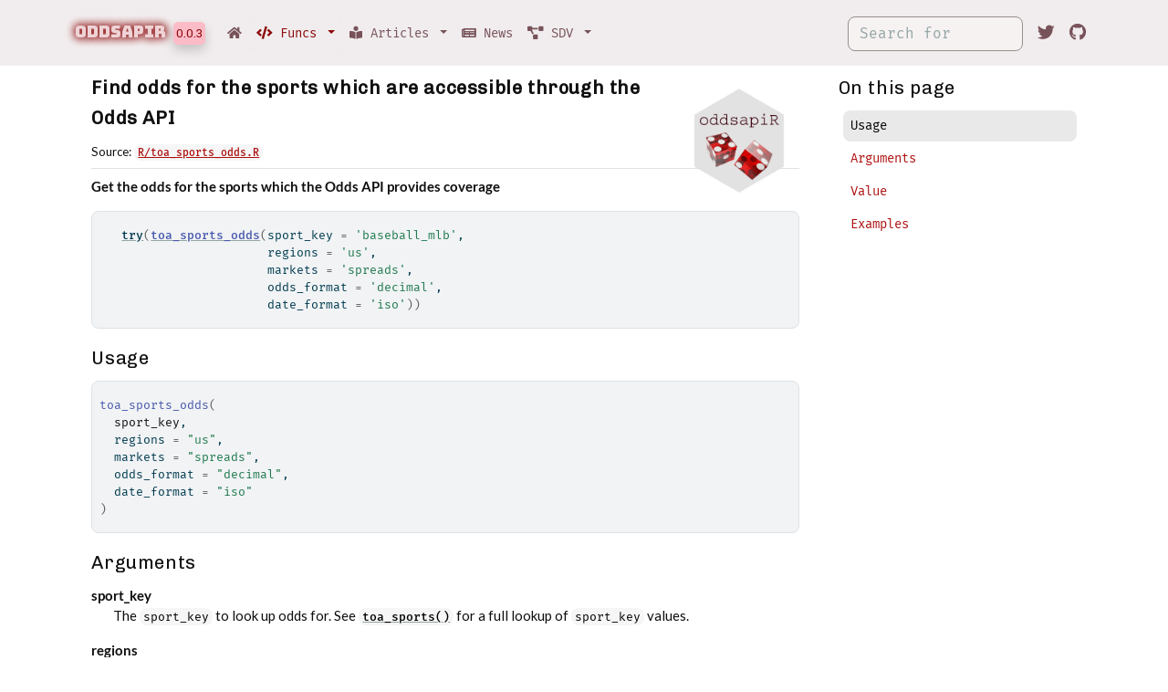

--- FILE ---
content_type: text/html; charset=utf-8
request_url: https://oddsapir.sportsdataverse.org/reference/toa_sports_odds.html
body_size: 4782
content:
<!DOCTYPE html>
<!-- Generated by pkgdown: do not edit by hand --><html lang="en"><head><meta http-equiv="Content-Type" content="text/html; charset=UTF-8"><meta charset="utf-8"><meta http-equiv="X-UA-Compatible" content="IE=edge"><meta name="viewport" content="width=device-width, initial-scale=1, shrink-to-fit=no"><meta name="description" content="Get the odds for the sports which the Odds API provides coverage
   try(toa_sports_odds(sport_key = 'baseball_mlb', 
                       regions = 'us', 
                       markets = 'spreads', 
                       odds_format = 'decimal',
                       date_format = 'iso'))
"><title>Find odds for the sports which are accessible through the Odds API — toa_sports_odds • oddsapiR</title><!-- favicons --><link rel="icon" type="image/png" sizes="16x16" href="../favicon-16x16.png"><link rel="icon" type="image/png" sizes="32x32" href="../favicon-32x32.png"><link rel="apple-touch-icon" type="image/png" sizes="180x180" href="../apple-touch-icon.png"><link rel="apple-touch-icon" type="image/png" sizes="120x120" href="../apple-touch-icon-120x120.png"><link rel="apple-touch-icon" type="image/png" sizes="76x76" href="../apple-touch-icon-76x76.png"><link rel="apple-touch-icon" type="image/png" sizes="60x60" href="../apple-touch-icon-60x60.png"><script src="../deps/jquery-3.6.0/jquery-3.6.0.min.js"></script><meta name="viewport" content="width=device-width, initial-scale=1, shrink-to-fit=no"><link href="../deps/bootstrap-5.2.2/bootstrap.min.css" rel="stylesheet"><script src="../deps/bootstrap-5.2.2/bootstrap.bundle.min.js"></script><!-- Font Awesome icons --><link rel="stylesheet" href="https://cdnjs.cloudflare.com/ajax/libs/font-awesome/5.12.1/css/all.min.css" integrity="sha256-mmgLkCYLUQbXn0B1SRqzHar6dCnv9oZFPEC1g1cwlkk=" crossorigin="anonymous"><link rel="stylesheet" href="https://cdnjs.cloudflare.com/ajax/libs/font-awesome/5.12.1/css/v4-shims.min.css" integrity="sha256-wZjR52fzng1pJHwx4aV2AO3yyTOXrcDW7jBpJtTwVxw=" crossorigin="anonymous"><!-- bootstrap-toc --><script src="https://cdn.jsdelivr.net/gh/afeld/bootstrap-toc@v1.0.1/dist/bootstrap-toc.min.js" integrity="sha256-4veVQbu7//Lk5TSmc7YV48MxtMy98e26cf5MrgZYnwo=" crossorigin="anonymous"></script><!-- headroom.js --><script src="https://cdnjs.cloudflare.com/ajax/libs/headroom/0.11.0/headroom.min.js" integrity="sha256-AsUX4SJE1+yuDu5+mAVzJbuYNPHj/WroHuZ8Ir/CkE0=" crossorigin="anonymous"></script><script src="https://cdnjs.cloudflare.com/ajax/libs/headroom/0.11.0/jQuery.headroom.min.js" integrity="sha256-ZX/yNShbjqsohH1k95liqY9Gd8uOiE1S4vZc+9KQ1K4=" crossorigin="anonymous"></script><!-- clipboard.js --><script src="https://cdnjs.cloudflare.com/ajax/libs/clipboard.js/2.0.6/clipboard.min.js" integrity="sha256-inc5kl9MA1hkeYUt+EC3BhlIgyp/2jDIyBLS6k3UxPI=" crossorigin="anonymous"></script><!-- search --><script src="https://cdnjs.cloudflare.com/ajax/libs/fuse.js/6.4.6/fuse.js" integrity="sha512-zv6Ywkjyktsohkbp9bb45V6tEMoWhzFzXis+LrMehmJZZSys19Yxf1dopHx7WzIKxr5tK2dVcYmaCk2uqdjF4A==" crossorigin="anonymous"></script><script src="https://cdnjs.cloudflare.com/ajax/libs/autocomplete.js/0.38.0/autocomplete.jquery.min.js" integrity="sha512-GU9ayf+66Xx2TmpxqJpliWbT5PiGYxpaG8rfnBEk1LL8l1KGkRShhngwdXK1UgqhAzWpZHSiYPc09/NwDQIGyg==" crossorigin="anonymous"></script><script src="https://cdnjs.cloudflare.com/ajax/libs/mark.js/8.11.1/mark.min.js" integrity="sha512-5CYOlHXGh6QpOFA/TeTylKLWfB3ftPsde7AnmhuitiTX4K5SqCLBeKro6sPS8ilsz1Q4NRx3v8Ko2IBiszzdww==" crossorigin="anonymous"></script><!-- pkgdown --><script src="../pkgdown.js"></script><link href="../extra.css" rel="stylesheet"><meta property="og:title" content="Find odds for the sports which are accessible through the Odds API — toa_sports_odds"><meta property="og:description" content="Get the odds for the sports which the Odds API provides coverage
   try(toa_sports_odds(sport_key = 'baseball_mlb', 
                       regions = 'us', 
                       markets = 'spreads', 
                       odds_format = 'decimal',
                       date_format = 'iso'))
"><meta property="og:image" content="https://raw.githubusercontent.com/sportsdataverse/oddsapiR/main/man/figures/logo.png"><meta name="twitter:card" content="summary"><meta name="twitter:creator" content="@saiemgilani"><meta name="twitter:site" content="@saiemgilani"><!-- mathjax --><script src="https://cdnjs.cloudflare.com/ajax/libs/mathjax/2.7.5/MathJax.js" integrity="sha256-nvJJv9wWKEm88qvoQl9ekL2J+k/RWIsaSScxxlsrv8k=" crossorigin="anonymous"></script><script src="https://cdnjs.cloudflare.com/ajax/libs/mathjax/2.7.5/config/TeX-AMS-MML_HTMLorMML.js" integrity="sha256-84DKXVJXs0/F8OTMzX4UR909+jtl4G7SPypPavF+GfA=" crossorigin="anonymous"></script><!--[if lt IE 9]>
<script src="https://oss.maxcdn.com/html5shiv/3.7.3/html5shiv.min.js"></script>
<script src="https://oss.maxcdn.com/respond/1.4.2/respond.min.js"></script>
<![endif]--></head><body>
    <a href="#main" class="visually-hidden-focusable">Skip to contents</a>
    

    <nav class="navbar fixed-top navbar-dark navbar-expand-lg bg-primary"><div class="container">
    
    <a class="navbar-brand me-2" href="../index.html">oddsapiR</a>

    <small class="nav-text text-muted me-auto" data-bs-toggle="tooltip" data-bs-placement="bottom" title="Released version">0.0.3</small>

    
    <button class="navbar-toggler" type="button" data-bs-toggle="collapse" data-bs-target="#navbar" aria-controls="navbar" aria-expanded="false" aria-label="Toggle navigation">
      <span class="navbar-toggler-icon"></span>
    </button>

    <div id="navbar" class="collapse navbar-collapse ms-3">
      <ul class="navbar-nav me-auto"><li class="nav-item">
  <a class="nav-link" href="../index.html">
    <span class="fa fa-home"></span>
     
  </a>
</li>
<li class="active nav-item dropdown">
  <a href="#" class="nav-link dropdown-toggle" data-bs-toggle="dropdown" role="button" aria-expanded="false" aria-haspopup="true" id="dropdown--funcs">
    <span class="fas fa fas fa-code"></span>
     
     Funcs
  </a>
  <div class="dropdown-menu" aria-labelledby="dropdown--funcs">
    <a class="dropdown-item" href="../reference/index.html">Function Index</a>
  </div>
</li>
<li class="nav-item dropdown">
  <a href="#" class="nav-link dropdown-toggle" data-bs-toggle="dropdown" role="button" aria-expanded="false" aria-haspopup="true" id="dropdown--articles">
    <span class="fas fa fas fa-book-reader"></span>
     
     Articles
  </a>
  <div class="dropdown-menu" aria-labelledby="dropdown--articles">
    <a class="dropdown-item" href="../articles/index.html">Vignettes</a>
    <a class="dropdown-item" href="../articles/oddsapiR.html">oddsapiR beginner's guide</a>
  </div>
</li>
<li class="nav-item">
  <a class="nav-link" href="../news/index.html">
    <span class="fas fa fas fa-newspaper"></span>
     
     News
  </a>
</li>
<li class="nav-item dropdown">
  <a href="#" class="nav-link dropdown-toggle" data-bs-toggle="dropdown" role="button" aria-expanded="false" aria-haspopup="true" id="dropdown--sdv">
    <span class="fas fa fas fa-project-diagram"></span>
     
     SDV
  </a>
  <div class="dropdown-menu" aria-labelledby="dropdown--sdv">
    <a class="external-link dropdown-item" href="https://sportsdataverse.org/">SportsDataverse</a>
    <div class="dropdown-divider"></div>
    <h6 class="dropdown-header" data-toc-skip>R Packages</h6>
    <a class="external-link dropdown-item" href="https://r.sportsdataverse.org/">sportsdataverse-R</a>
    <a class="external-link dropdown-item" href="https://cfbfastR.sportsdataverse.org/">cfbfastR</a>
    <a class="external-link dropdown-item" href="https://hoopR.sportsdataverse.org/">hoopR</a>
    <a class="external-link dropdown-item" href="https://wehoop.sportsdataverse.org/">wehoop</a>
    <a class="external-link dropdown-item" href="https://torvik.dev/">toRvik</a>
    <a class="external-link dropdown-item" href="https://fastRhockey.sportsdataverse.org/">fastRhockey</a>
    <a class="external-link dropdown-item" href="https://BillPetti.github.io/baseballr/">baseballr</a>
    <a class="external-link dropdown-item" href="https://jaseziv.github.io/worldfootballR/">worldfootballR</a>
    <a class="external-link dropdown-item" href="https://jaseziv.github.io/chessR/">chessR</a>
    <a class="external-link dropdown-item" href="https://sportyR.sportsdataverse.org/">sportyR</a>
    <a class="external-link dropdown-item" href="https://kazink36.github.io/cfbplotR/">cfbplotR</a>
    <a class="external-link dropdown-item" href="https://kazink36.github.io/cfb4th/">cfb4th</a>
    <a class="external-link dropdown-item" href="https://github.com/camdenk/mlbplotR">mlbplotR</a>
    <a class="external-link dropdown-item" href="https://recruitr.sportsdataverse.org/">recruitR</a>
    <a class="external-link dropdown-item" href="https://jacklich10.github.io/gamezoneR/">gamezoneR</a>
    <a class="external-link dropdown-item" href="https://puntalytics.github.io/puntr/">puntr</a>
    <div class="dropdown-divider"></div>
    <h6 class="dropdown-header" data-toc-skip>Python Packages</h6>
    <a class="external-link dropdown-item" href="https://py.sportsdataverse.org/">sportsdataverse-py</a>
    <div class="dropdown-divider"></div>
    <h6 class="dropdown-header" data-toc-skip>Node.js Packages</h6>
    <a class="external-link dropdown-item" href="https://js.sportsdataverse.org/">sportsdataverse.js</a>
    <a class="external-link dropdown-item" href="https://github.com/nntrn/nfl-nerd/">nfl-nerd</a>
  </div>
</li>
      </ul><form class="form-inline my-2 my-lg-0" role="search">
        <input type="search" class="form-control me-sm-2" aria-label="Toggle navigation" name="search-input" data-search-index="../search.json" id="search-input" placeholder="Search for" autocomplete="off"></form>

      <ul class="navbar-nav"><li class="nav-item">
  <a class="external-link nav-link" href="http://twitter.com/saiemgilani" aria-label="Twitter">
    <span class="fab fa fab fa-twitter fa-lg"></span>
     
  </a>
</li>
<li class="nav-item">
  <a class="external-link nav-link" href="https://github.com/sportsdataverse/oddsapiR/">
    <span class="fab fa fab fa-github fa-lg"></span>
     
  </a>
</li>
      </ul></div>

    
  </div>
</nav><div class="container template-reference-topic">
<div class="row">
  <main id="main" class="col-md-9"><div class="page-header">
      <img src="../logo.png" class="logo" alt=""><h1><strong>Find odds for the sports which are accessible through the Odds API</strong></h1>
      <small class="dont-index">Source: <a href="https://github.com/sportsdataverse/oddsapiR/blob/main/R/toa_sports_odds.R" class="external-link"><code>R/toa_sports_odds.R</code></a></small>
      <div class="d-none name"><code>toa_sports_odds.Rd</code></div>
    </div>

    <div class="ref-description section level2">
    <p><strong>Get the odds for the sports which the Odds API provides coverage</strong></p>
<p></p><div class="sourceCode r"><pre><code><span>   <span class="kw"><a href="https://rdrr.io/r/base/try.html" class="external-link">try</a></span><span class="op">(</span><span class="fu"><a href="../reference/toa_sports_odds.html">toa_sports_odds</a></span><span class="op">(</span>sport_key <span class="op">=</span> <span class="st">'baseball_mlb'</span>, </span>
<span>                       regions <span class="op">=</span> <span class="st">'us'</span>, </span>
<span>                       markets <span class="op">=</span> <span class="st">'spreads'</span>, </span>
<span>                       odds_format <span class="op">=</span> <span class="st">'decimal'</span>,</span>
<span>                       date_format <span class="op">=</span> <span class="st">'iso'</span><span class="op">)</span><span class="op">)</span></span></code></pre><p></p></div>
    </div>

    <div class="section level2">
    <h2 id="ref-usage">Usage<a class="anchor" aria-label="anchor" href="#ref-usage"></a></h2>
    <div class="sourceCode"><pre class="sourceCode r"><code><span><span class="fu">toa_sports_odds</span><span class="op">(</span></span>
<span>  <span class="va">sport_key</span>,</span>
<span>  regions <span class="op">=</span> <span class="st">"us"</span>,</span>
<span>  markets <span class="op">=</span> <span class="st">"spreads"</span>,</span>
<span>  odds_format <span class="op">=</span> <span class="st">"decimal"</span>,</span>
<span>  date_format <span class="op">=</span> <span class="st">"iso"</span></span>
<span><span class="op">)</span></span></code></pre></div>
    </div>

    <div class="section level2">
    <h2 id="arguments">Arguments<a class="anchor" aria-label="anchor" href="#arguments"></a></h2>
    <dl><dt>sport_key</dt>
<dd><p>The <code>sport_key</code> to look up odds for. See <code><a href="toa_sports.html">toa_sports()</a></code> for a full lookup of <code>sport_key</code> values.</p></dd>


<dt>regions</dt>
<dd><p>The region to pull odds from. Options include:</p><ul><li><p>us</p></li>
<li><p>uk</p></li>
<li><p>us</p></li>
<li><p>eu</p></li>
<li><p>au
Multiple can be specified if comma delimited.</p></li>
</ul></dd>


<dt>markets</dt>
<dd><p>The type of odds to return. Multiple can be specified if comma delimited. Options include:</p><ul><li><p>h2h</p></li>
<li><p>spreads</p></li>
<li><p>totals</p></li>
</ul></dd>


<dt>odds_format</dt>
<dd><p>The format in which to return odds. Options include:</p><ul><li><p>decimal</p></li>
<li><p>american</p></li>
</ul></dd>


<dt>date_format</dt>
<dd><p>Date format. Options include:</p><ul><li><p>iso</p></li>
<li><p>unix</p></li>
</ul></dd>

</dl></div>
    <div class="section level2">
    <h2 id="value">Value<a class="anchor" aria-label="anchor" href="#value"></a></h2>
    

<p>Sports for which The Odds API provides betting information for as a tibble:</p><table class="table table"><tr><td>col_name</td><td>types</td></tr><tr><td>id</td><td>character</td></tr><tr><td>sport_key</td><td>character</td></tr><tr><td>sport_title</td><td>character</td></tr><tr><td>commence_time</td><td>character</td></tr><tr><td>home_team</td><td>character</td></tr><tr><td>away_team</td><td>character</td></tr><tr><td>bookmaker_key</td><td>character</td></tr><tr><td>bookmaker</td><td>character</td></tr><tr><td>last_update</td><td>character</td></tr><tr><td>market_key</td><td>character</td></tr><tr><td>outcomes_name</td><td>character</td></tr><tr><td>outcomes_price</td><td>numeric</td></tr><tr><td>outcomes_point</td><td>numeric</td></tr></table></div>

    <div class="section level2">
    <h2 id="ref-examples">Examples<a class="anchor" aria-label="anchor" href="#ref-examples"></a></h2>
    <div class="sourceCode"><pre class="sourceCode r"><code><span class="r-in"><span><span class="co"># \donttest{</span></span></span>
<span class="r-in"><span>   <span class="kw"><a href="https://rdrr.io/r/base/try.html" class="external-link">try</a></span><span class="op">(</span><span class="fu">toa_sports_odds</span><span class="op">(</span>sport_key <span class="op">=</span> <span class="st">'basketball_ncaab'</span>, </span></span>
<span class="r-in"><span>                       regions <span class="op">=</span> <span class="st">'us'</span>, </span></span>
<span class="r-in"><span>                       markets <span class="op">=</span> <span class="st">'spreads'</span>, </span></span>
<span class="r-in"><span>                       odds_format <span class="op">=</span> <span class="st">'decimal'</span>,</span></span>
<span class="r-in"><span>                       date_format <span class="op">=</span> <span class="st">'iso'</span><span class="op">)</span><span class="op">)</span></span></span>
<span class="r-msg co"><span class="r-pr">#&gt;</span> ── Sports Odds data from the-odds-api.com ──────────── <span style="font-style: italic;">oddsapiR 0.0.3</span> ──</span>
<span class="r-msg co"><span class="r-pr">#&gt;</span> <span style="color: #00BBBB;">ℹ</span> Data updated: <span style="color: #00BB00;">2023-03-19 21:44:07 UTC</span></span>
<span class="r-out co"><span class="r-pr">#&gt;</span> <span style="color: #949494;"># A tibble: 280 × 14</span></span>
<span class="r-out co"><span class="r-pr">#&gt;</span>    id    sport…¹ sport…² comme…³ home_…⁴ away_…⁵ bookm…⁶ bookm…⁷ bookm…⁸</span>
<span class="r-out co"><span class="r-pr">#&gt;</span>    <span style="color: #949494; font-style: italic;">&lt;chr&gt;</span> <span style="color: #949494; font-style: italic;">&lt;chr&gt;</span>   <span style="color: #949494; font-style: italic;">&lt;chr&gt;</span>   <span style="color: #949494; font-style: italic;">&lt;chr&gt;</span>   <span style="color: #949494; font-style: italic;">&lt;chr&gt;</span>   <span style="color: #949494; font-style: italic;">&lt;chr&gt;</span>   <span style="color: #949494; font-style: italic;">&lt;chr&gt;</span>   <span style="color: #949494; font-style: italic;">&lt;chr&gt;</span>   <span style="color: #949494; font-style: italic;">&lt;chr&gt;</span>  </span>
<span class="r-out co"><span class="r-pr">#&gt;</span> <span style="color: #BCBCBC;"> 1</span> cee2… basket… NCAAB   2023-0… North … Sam Ho… draftk… DraftK… 2023-0…</span>
<span class="r-out co"><span class="r-pr">#&gt;</span> <span style="color: #BCBCBC;"> 2</span> cee2… basket… NCAAB   2023-0… North … Sam Ho… draftk… DraftK… 2023-0…</span>
<span class="r-out co"><span class="r-pr">#&gt;</span> <span style="color: #BCBCBC;"> 3</span> cee2… basket… NCAAB   2023-0… North … Sam Ho… willia… Willia… 2023-0…</span>
<span class="r-out co"><span class="r-pr">#&gt;</span> <span style="color: #BCBCBC;"> 4</span> cee2… basket… NCAAB   2023-0… North … Sam Ho… willia… Willia… 2023-0…</span>
<span class="r-out co"><span class="r-pr">#&gt;</span> <span style="color: #BCBCBC;"> 5</span> cee2… basket… NCAAB   2023-0… North … Sam Ho… fanduel FanDuel 2023-0…</span>
<span class="r-out co"><span class="r-pr">#&gt;</span> <span style="color: #BCBCBC;"> 6</span> cee2… basket… NCAAB   2023-0… North … Sam Ho… fanduel FanDuel 2023-0…</span>
<span class="r-out co"><span class="r-pr">#&gt;</span> <span style="color: #BCBCBC;"> 7</span> ee2d… basket… NCAAB   2023-0… Marque… Michig… fanduel FanDuel 2023-0…</span>
<span class="r-out co"><span class="r-pr">#&gt;</span> <span style="color: #BCBCBC;"> 8</span> ee2d… basket… NCAAB   2023-0… Marque… Michig… fanduel FanDuel 2023-0…</span>
<span class="r-out co"><span class="r-pr">#&gt;</span> <span style="color: #BCBCBC;"> 9</span> ee2d… basket… NCAAB   2023-0… Marque… Michig… draftk… DraftK… 2023-0…</span>
<span class="r-out co"><span class="r-pr">#&gt;</span> <span style="color: #BCBCBC;">10</span> ee2d… basket… NCAAB   2023-0… Marque… Michig… draftk… DraftK… 2023-0…</span>
<span class="r-out co"><span class="r-pr">#&gt;</span> <span style="color: #949494;"># … with 270 more rows, 5 more variables: market_key &lt;chr&gt;,</span></span>
<span class="r-out co"><span class="r-pr">#&gt;</span> <span style="color: #949494;">#   market_last_update &lt;chr&gt;, outcomes_name &lt;chr&gt;,</span></span>
<span class="r-out co"><span class="r-pr">#&gt;</span> <span style="color: #949494;">#   outcomes_price &lt;dbl&gt;, outcomes_point &lt;dbl&gt;, and abbreviated</span></span>
<span class="r-out co"><span class="r-pr">#&gt;</span> <span style="color: #949494;">#   variable names ¹​sport_key, ²​sport_title, ³​commence_time,</span></span>
<span class="r-out co"><span class="r-pr">#&gt;</span> <span style="color: #949494;">#   ⁴​home_team, ⁵​away_team, ⁶​bookmaker_key, ⁷​bookmaker,</span></span>
<span class="r-out co"><span class="r-pr">#&gt;</span> <span style="color: #949494;">#   ⁸​bookmaker_last_update</span></span>
<span class="r-in"><span><span class="co"># }</span></span></span>
<span class="r-in"><span></span></span>
</code></pre></div>
    </div>
  </main><aside class="col-md-3"><nav id="toc"><h2>On this page</h2>
    </nav></aside></div>


    <footer><div class="pkgdown-footer-left">
  <p></p><p>Developed by <a href="https://twitter.com/saiemgilani" class="external-link">Saiem Gilani</a>.</p>
</div>

<div class="pkgdown-footer-right">
  <p></p><p>Site built with <a href="https://pkgdown.r-lib.org/" class="external-link">pkgdown</a> 2.0.7.</p>
</div>

    </footer></div>

  

  

  </body></html>



--- FILE ---
content_type: text/css; charset=utf-8
request_url: https://oddsapir.sportsdataverse.org/extra.css
body_size: 883
content:
@import url("https://cdn.rawgit.com/tonsky/FiraCode/1.205/distr/fira_code.css");
@import url('https://fonts.googleapis.com/css2?family=Chivo');
@import url('https://fonts.googleapis.com/css2?family=Lato');

@import url('https://fonts.googleapis.com/css2?family=Fira+Mono');
@import url('https://fonts.googleapis.com/css2?family=Bungee&display=swap');
@import url('https://fonts.googleapis.com/css2?family=Roboto+Slab');

body {
  font-family: "Lato";
  /*color: #1f1f1f;*/
  color: #0f0f0f;
  font-size: 15px;
}

h1, h2, .h1, .h2{
  font-family: "Chivo";
  letter-spacing: 0.6px;
  line-height: 2.1rem; /* increases, so wrapping headers don't overlap */ 
  color: #0f0f0f;
  font-weight: 500;
  font-size: 20px;
}

h3, h4, h5, h6, .h3, .h4{
  font-family: "Chivo";
  letter-spacing: 0.6px;
  line-height: 1.8rem; /* increases, so wrapping headers don't overlap */ 
  color: #0f0f0f;
  font-weight: 500;
  font-size: 16px;
}

pre, code {
  font-family: "Fira Code", Consolas, Inconsolata, monospace;
}
.figure {
   margin-top: 10px;
   margin-bottom: 10px;
}

#tocnav ul ul {
  font-family: "Fira Code";
  margin-left: 5px;
  font-size: 11px;
  line-height: 1.35rem;
}

#toc ul.nav li a{
  font-family: "Fira Code";
  margin-left: 5px;
  font-size: 14px;
  line-height: 1.65rem;
}
.dropdown-menu {
  font-family: "Fira Code";
  color: #E18787;
  box-shadow: 0px 0px 12px #8D090A;
  background-color: #FBBCC3;
}
.dropdown-item{
  color: #0f0f0f;
  font-family: "Fira Code";
}
.dropdown-item:active{
  font-family: "Fira Code";
  color: #B50000;
  background-color: #775259;
  animation: glow 2.5s ease-in-out infinite alternate;
}
.dropdown-item:hover, .dropdown-item:focus {
  color: #F1EDEE;
  background-color: #E18787;
}
.navbar-dark .navbar-nav .nav-item>.nav-link:hover, .navbar-light .navbar-nav .nav-item>.nav-link:hover {
    background: #E18787;
}
.nav-link:hover, .bg-primary .navbar-nav .nav-link.active, .bg-primary .navbar-nav .nav-link:hover, .bg-primary .navbar-nav .nav-link:focus {
  font-family: "Fira Code";
  color: #F7B9B9;
}
.logo {
  margin: 1rem;
}
nav {
  margin-bottom: 2.5rem;
}
aside {
  margin-top: 2.5rem;
  font-family: "Fira Code";
  font-weight: 500;
  font-size: 13px;
  color: #AD1010;
}
.links {
  font-family: "Fira Code";
  font-weight: 500;
  font-size: 14px;
  color: #AD1010;
}
a {
  font-family: "Fira Code";
  font-weight: 500;
  color: #AD1010;
}
.bg-primary .navbar-nav .show>.nav-link, 
.bg-primary .navbar-nav .nav-link.active, 
.bg-primary .navbar-nav .nav-link:hover, 
.bg-primary .navbar-nav .nav-link:focus {
    color: #F9D0D0 !important;
}
.bg-primary .navbar-nav .show>.nav-link, .bg-primary .navbar-nav .nav-link.active, .bg-primary .navbar-nav .nav-link:hover, .bg-primary .navbar-nav .nav-link:focus{
  font-family: "Fira Code";
  color: #B50000;
  background-color: #775259;
}
#toc ul.nav li a{
  font-family: "Fira Code";
  margin-left: 5px;
  font-size: 14px;
  line-height: 1.65rem;
}
#navbar {
  font-family: "Fira Code";
  letter-spacing: 0.05px;
  line-height: 1.25rem;
  color: #775259;
  font-weight: 400;
  font-size: 14px;
}
#navbar ul ul{
  font-family: "Fira Code";
  letter-spacing: 0.05px;
  line-height: 1.25rem;
  color: #775259;
  font-weight: 400;
  font-size: 12px;
}
.nav li a {
  font-family: "Fira Code";
  letter-spacing: 0.05px;
  line-height: 1.55rem;
  color: #775259;
  font-weight: 400;
  font-size: 11px;
}
.pkgdown {
  display: none;
}
.navbar-dark input[type="search"] {
    border-color: #998E8E;
    background-color: #F6F2F2;
    color: #1D1819;
}
  
.dropdown-header {
  font-family: "Chivo";
  letter-spacing: 0.1px;
  border-radius: 5px;
  line-height: 1.1rem;
  color: #B50000;
  font-weight: 700;
  font-size: 16px;
}

.navbar-dark .navbar-nav .nav-link{
  font-family: "Fira Code";
  color: #775259;
  border-radius: 5px;
}
.navbar-dark .navbar-nav .active>.nav-link {
  background: #F1EDEE;
  color: #8D090A;
  border-radius: 5px;
}
.navbar-toggler{
  margin: 5px;
}
.active.nav-item.dropdown{
  font-family: "Fira Code";
  background: #FBBCC8;
  color: #775259;
  border-radius: 5px;
}
.navbar-dark .navbar-brand{
    color: #EED3D6;
}
.navbar-brand {
    font-family: "Bungee";
    font-size: 18px;
    color: #8D090A;
    animation: glow 2.5s ease-in-out infinite alternate;
}

.text-muted {
    font-family: "Roboto Slab";
    border-radius: 5px;
    box-sizing: border-box;
    box-shadow: 0 6px 12px rgba(5, 5, 5, 0.18);
    background-color: #FBBCC8;
    padding: 3px;
    color: #8D090A !important;
}





@-webkit-keyframes glow {
  from {
    text-shadow: 0 0 8px #8D090A, 0 0 10px #8D090A;
  }
  
  to {
    text-shadow: 0 0 10px #8D090A, 0 0 11px #8D090A;
  }
}

@keyframes glow {
    to {
     text-shadow: 0 0 10px #8D090A, 0 0 11px #8D090A;
    }
  }